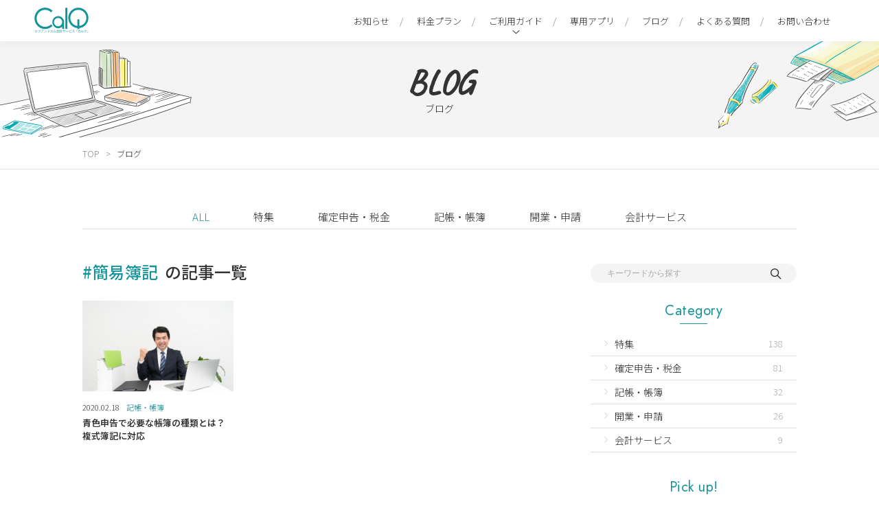

--- FILE ---
content_type: text/html; charset=UTF-8
request_url: https://www.calq.jp/tag/%E7%B0%A1%E6%98%93%E7%B0%BF%E8%A8%98/
body_size: 10466
content:
<!DOCTYPE html>
<html lang="ja">
	<head>
    <meta charset="utf-8">
    <meta http-equiv="X-UA-Compatible" content="IE=edge">
    <meta name="viewport" content="width=device-width,initial-scale=1">
    <meta property="og:type" content="website"/>
    <meta property="og:site_name" content="CalQ（カルク）" />
	<meta property="og:image" content="https://www.calq.jp/wordpress/wp-content/themes/fivestar/assets/img/common/ogp.jpg"/>	
	<meta name="description" content="CalQ(カルク)のブログでは、確定申告、税金、記帳、帳簿、開業、申請、会計サービス等の有益な情報をお届けいたします。">
	<meta name="keywords" content="CalQ,カルク,ブログ,確定申告,税金,帳簿,開業,申請,会計サービス,副業">
	<meta property="og:url" content="https://www.calq.jp/column/"/>
	<meta property="og:description" content="CalQ(カルク)のブログでは、確定申告、税金、記帳、帳簿、開業、申請、会計サービス等の有益な情報をお届けいたします。"/>
	<meta property="og:title" content="簡易簿記｜ブログ｜CalQ（カルク）確定申告が必要な個人事業主向け会計サービス">
    	<link rel="shortcut icon" href="https://www.calq.jp/wordpress/wp-content/themes/fivestar/assets/img/common/favicon.png?20191205">
	<link rel="stylesheet" href="https://cdnjs.cloudflare.com/ajax/libs/animate.css/3.7.2/animate.min.css">
	<link rel="stylesheet" type="text/css" href="https://cdnjs.cloudflare.com/ajax/libs/slick-carousel/1.9.0/slick-theme.min.css"/>
	<link rel="stylesheet" type="text/css" href="https://cdnjs.cloudflare.com/ajax/libs/slick-carousel/1.9.0/slick.min.css"/>
    <link rel="stylesheet" href="https://www.calq.jp/wordpress/wp-content/themes/fivestar/assets/css/custom-select.css">
    <link rel="stylesheet" href="https://www.calq.jp/wordpress/wp-content/themes/fivestar/assets/css/style.css">
    <script src="https://www.calq.jp/wordpress/wp-content/themes/fivestar/assets/js/jquery-3.4.1.min.js" charset="utf-8"></script>
	<script type="text/javascript" src="//cdn.jsdelivr.net/npm/slick-carousel@1.8.1/slick/slick.min.js"></script>
    <script src="https://www.calq.jp/wordpress/wp-content/themes/fivestar/assets/js/scrollmagic.js" charset="utf-8"></script>
    <script src="https://www.calq.jp/wordpress/wp-content/themes/fivestar/assets/js/common.min.js" charset="utf-8"></script>
	<link rel="preload" href="https://www.calq.jp/wordpress/wp-content/themes/fivestar/assets/img/top/img-17.hover.png" as="image">
	<link rel="preload" href="https://www.calq.jp/wordpress/wp-content/themes/fivestar/assets/img/top/img-18.hover.png" as="image">
	<link rel="preload" href="https://www.calq.jp/wordpress/wp-content/themes/fivestar/assets/img/common/img-02.hover.png" as="image">
	<!-- Google Tag Manager -->
	<script>(function(w,d,s,l,i){w[l]=w[l]||[];w[l].push({'gtm.start':
	new Date().getTime(),event:'gtm.js'});var f=d.getElementsByTagName(s)[0],
	j=d.createElement(s),dl=l!='dataLayer'?'&l='+l:'';j.async=true;j.src=
	'https://www.googletagmanager.com/gtm.js?id='+i+dl;f.parentNode.insertBefore(j,f);
	})(window,document,'script','dataLayer','GTM-M43TCVV');</script>
	<!-- End Google Tag Manager -->
		<style>img:is([sizes="auto" i], [sizes^="auto," i]) { contain-intrinsic-size: 3000px 1500px }</style>
	
		<!-- All in One SEO 4.7.6 - aioseo.com -->
		<title>簡易簿記 - 個人事業主や副業の確定申告が必要な方向け会計サービス「カルク」</title>
	<meta name="robots" content="max-image-preview:large" />
	<link rel="canonical" href="https://www.calq.jp/tag/%e7%b0%a1%e6%98%93%e7%b0%bf%e8%a8%98/" />
	<meta name="generator" content="All in One SEO (AIOSEO) 4.7.6" />
		<script type="application/ld+json" class="aioseo-schema">
			{"@context":"https:\/\/schema.org","@graph":[{"@type":"BreadcrumbList","@id":"https:\/\/www.calq.jp\/tag\/%E7%B0%A1%E6%98%93%E7%B0%BF%E8%A8%98\/#breadcrumblist","itemListElement":[{"@type":"ListItem","@id":"https:\/\/www.calq.jp\/#listItem","position":1,"name":"\u5bb6","item":"https:\/\/www.calq.jp\/","nextItem":{"@type":"ListItem","@id":"https:\/\/www.calq.jp\/tag\/%e7%b0%a1%e6%98%93%e7%b0%bf%e8%a8%98\/#listItem","name":"\u7c21\u6613\u7c3f\u8a18"}},{"@type":"ListItem","@id":"https:\/\/www.calq.jp\/tag\/%e7%b0%a1%e6%98%93%e7%b0%bf%e8%a8%98\/#listItem","position":2,"name":"\u7c21\u6613\u7c3f\u8a18","previousItem":{"@type":"ListItem","@id":"https:\/\/www.calq.jp\/#listItem","name":"\u5bb6"}}]},{"@type":"CollectionPage","@id":"https:\/\/www.calq.jp\/tag\/%E7%B0%A1%E6%98%93%E7%B0%BF%E8%A8%98\/#collectionpage","url":"https:\/\/www.calq.jp\/tag\/%E7%B0%A1%E6%98%93%E7%B0%BF%E8%A8%98\/","name":"\u7c21\u6613\u7c3f\u8a18 - \u500b\u4eba\u4e8b\u696d\u4e3b\u3084\u526f\u696d\u306e\u78ba\u5b9a\u7533\u544a\u304c\u5fc5\u8981\u306a\u65b9\u5411\u3051\u4f1a\u8a08\u30b5\u30fc\u30d3\u30b9\u300c\u30ab\u30eb\u30af\u300d","inLanguage":"ja","isPartOf":{"@id":"https:\/\/www.calq.jp\/#website"},"breadcrumb":{"@id":"https:\/\/www.calq.jp\/tag\/%E7%B0%A1%E6%98%93%E7%B0%BF%E8%A8%98\/#breadcrumblist"}},{"@type":"Organization","@id":"https:\/\/www.calq.jp\/#organization","name":"\u500b\u4eba\u4e8b\u696d\u4e3b\u3084\u526f\u696d\u306e\u78ba\u5b9a\u7533\u544a\u304c\u5fc5\u8981\u306a\u65b9\u5411\u3051\u4f1a\u8a08\u30b5\u30fc\u30d3\u30b9\u300c\u30ab\u30eb\u30af\u300d","description":"\u4f1a\u8a08\u30b5\u30fc\u30d3\u30b9\u300c\u30ab\u30eb\u30af\u300d\u306f\u9818\u53ce\u66f8\u30fb\u30ec\u30b7\u30fc\u30c8\u306a\u3069\u306e\u66f8\u985e\u3092\u300c\u5c01\u7b52\u306b\u5165\u308c\u3066\u9001\u308b\u3060\u3051\u300d\u3067\u78ba\u5b9a\u7533\u544a\u306e\u4f1a\u8a08\u696d\u52d9\u3092\u5b89\u4fa1\u306b\u304a\u4efb\u305b\u3044\u305f\u3060\u3051\u308b\u30b5\u30fc\u30d3\u30b9\u3067\u3001\u526f\u696d\u306b\u3082\u5bfe\u5fdc\u3057\u3066\u3044\u307e\u3059\u3002 \u3054\u81ea\u8eab\u3067\u306e\u4f1a\u8a08\u30bd\u30d5\u30c8\u3078\u306e\u5165\u529b\u306f\u4e0d\u8981\u3067\u3001\u78ba\u5b9a\u7533\u544a\u306f\u3054\u7d39\u4ecb\u3059\u308b\u7a0e\u7406\u58eb\u6cd5\u4eba\u3067\u306e\u624b\u7d9a\u304d\u304c\u53ef\u80fd\u3067\u3059\u3002","url":"https:\/\/www.calq.jp\/"},{"@type":"WebSite","@id":"https:\/\/www.calq.jp\/#website","url":"https:\/\/www.calq.jp\/","name":"\u500b\u4eba\u4e8b\u696d\u4e3b\u3084\u526f\u696d\u306e\u78ba\u5b9a\u7533\u544a\u304c\u5fc5\u8981\u306a\u65b9\u5411\u3051\u4f1a\u8a08\u30b5\u30fc\u30d3\u30b9\u300c\u30ab\u30eb\u30af\u300d","description":"\u4f1a\u8a08\u30b5\u30fc\u30d3\u30b9\u300c\u30ab\u30eb\u30af\u300d\u306f\u9818\u53ce\u66f8\u30fb\u30ec\u30b7\u30fc\u30c8\u306a\u3069\u306e\u66f8\u985e\u3092\u300c\u5c01\u7b52\u306b\u5165\u308c\u3066\u9001\u308b\u3060\u3051\u300d\u3067\u78ba\u5b9a\u7533\u544a\u306e\u4f1a\u8a08\u696d\u52d9\u3092\u5b89\u4fa1\u306b\u304a\u4efb\u305b\u3044\u305f\u3060\u3051\u308b\u30b5\u30fc\u30d3\u30b9\u3067\u3001\u526f\u696d\u306b\u3082\u5bfe\u5fdc\u3057\u3066\u3044\u307e\u3059\u3002 \u3054\u81ea\u8eab\u3067\u306e\u4f1a\u8a08\u30bd\u30d5\u30c8\u3078\u306e\u5165\u529b\u306f\u4e0d\u8981\u3067\u3001\u78ba\u5b9a\u7533\u544a\u306f\u3054\u7d39\u4ecb\u3059\u308b\u7a0e\u7406\u58eb\u6cd5\u4eba\u3067\u306e\u624b\u7d9a\u304d\u304c\u53ef\u80fd\u3067\u3059\u3002","inLanguage":"ja","publisher":{"@id":"https:\/\/www.calq.jp\/#organization"}}]}
		</script>
		<!-- All in One SEO -->

<link rel="alternate" type="application/rss+xml" title="個人事業主や副業の確定申告が必要な方向け会計サービス「カルク」 &raquo; 簡易簿記 タグのフィード" href="https://www.calq.jp/tag/%e7%b0%a1%e6%98%93%e7%b0%bf%e8%a8%98/feed/" />
<script type="text/javascript">
/* <![CDATA[ */
window._wpemojiSettings = {"baseUrl":"https:\/\/s.w.org\/images\/core\/emoji\/15.0.3\/72x72\/","ext":".png","svgUrl":"https:\/\/s.w.org\/images\/core\/emoji\/15.0.3\/svg\/","svgExt":".svg","source":{"concatemoji":"https:\/\/www.calq.jp\/wordpress\/wp-includes\/js\/wp-emoji-release.min.js?ver=6.7.1"}};
/*! This file is auto-generated */
!function(i,n){var o,s,e;function c(e){try{var t={supportTests:e,timestamp:(new Date).valueOf()};sessionStorage.setItem(o,JSON.stringify(t))}catch(e){}}function p(e,t,n){e.clearRect(0,0,e.canvas.width,e.canvas.height),e.fillText(t,0,0);var t=new Uint32Array(e.getImageData(0,0,e.canvas.width,e.canvas.height).data),r=(e.clearRect(0,0,e.canvas.width,e.canvas.height),e.fillText(n,0,0),new Uint32Array(e.getImageData(0,0,e.canvas.width,e.canvas.height).data));return t.every(function(e,t){return e===r[t]})}function u(e,t,n){switch(t){case"flag":return n(e,"\ud83c\udff3\ufe0f\u200d\u26a7\ufe0f","\ud83c\udff3\ufe0f\u200b\u26a7\ufe0f")?!1:!n(e,"\ud83c\uddfa\ud83c\uddf3","\ud83c\uddfa\u200b\ud83c\uddf3")&&!n(e,"\ud83c\udff4\udb40\udc67\udb40\udc62\udb40\udc65\udb40\udc6e\udb40\udc67\udb40\udc7f","\ud83c\udff4\u200b\udb40\udc67\u200b\udb40\udc62\u200b\udb40\udc65\u200b\udb40\udc6e\u200b\udb40\udc67\u200b\udb40\udc7f");case"emoji":return!n(e,"\ud83d\udc26\u200d\u2b1b","\ud83d\udc26\u200b\u2b1b")}return!1}function f(e,t,n){var r="undefined"!=typeof WorkerGlobalScope&&self instanceof WorkerGlobalScope?new OffscreenCanvas(300,150):i.createElement("canvas"),a=r.getContext("2d",{willReadFrequently:!0}),o=(a.textBaseline="top",a.font="600 32px Arial",{});return e.forEach(function(e){o[e]=t(a,e,n)}),o}function t(e){var t=i.createElement("script");t.src=e,t.defer=!0,i.head.appendChild(t)}"undefined"!=typeof Promise&&(o="wpEmojiSettingsSupports",s=["flag","emoji"],n.supports={everything:!0,everythingExceptFlag:!0},e=new Promise(function(e){i.addEventListener("DOMContentLoaded",e,{once:!0})}),new Promise(function(t){var n=function(){try{var e=JSON.parse(sessionStorage.getItem(o));if("object"==typeof e&&"number"==typeof e.timestamp&&(new Date).valueOf()<e.timestamp+604800&&"object"==typeof e.supportTests)return e.supportTests}catch(e){}return null}();if(!n){if("undefined"!=typeof Worker&&"undefined"!=typeof OffscreenCanvas&&"undefined"!=typeof URL&&URL.createObjectURL&&"undefined"!=typeof Blob)try{var e="postMessage("+f.toString()+"("+[JSON.stringify(s),u.toString(),p.toString()].join(",")+"));",r=new Blob([e],{type:"text/javascript"}),a=new Worker(URL.createObjectURL(r),{name:"wpTestEmojiSupports"});return void(a.onmessage=function(e){c(n=e.data),a.terminate(),t(n)})}catch(e){}c(n=f(s,u,p))}t(n)}).then(function(e){for(var t in e)n.supports[t]=e[t],n.supports.everything=n.supports.everything&&n.supports[t],"flag"!==t&&(n.supports.everythingExceptFlag=n.supports.everythingExceptFlag&&n.supports[t]);n.supports.everythingExceptFlag=n.supports.everythingExceptFlag&&!n.supports.flag,n.DOMReady=!1,n.readyCallback=function(){n.DOMReady=!0}}).then(function(){return e}).then(function(){var e;n.supports.everything||(n.readyCallback(),(e=n.source||{}).concatemoji?t(e.concatemoji):e.wpemoji&&e.twemoji&&(t(e.twemoji),t(e.wpemoji)))}))}((window,document),window._wpemojiSettings);
/* ]]> */
</script>
<style id='wp-emoji-styles-inline-css' type='text/css'>

	img.wp-smiley, img.emoji {
		display: inline !important;
		border: none !important;
		box-shadow: none !important;
		height: 1em !important;
		width: 1em !important;
		margin: 0 0.07em !important;
		vertical-align: -0.1em !important;
		background: none !important;
		padding: 0 !important;
	}
</style>
<link rel='stylesheet' id='wp-block-library-css' href='https://www.calq.jp/wordpress/wp-includes/css/dist/block-library/style.min.css?ver=6.7.1' type='text/css' media='all' />
<style id='classic-theme-styles-inline-css' type='text/css'>
/*! This file is auto-generated */
.wp-block-button__link{color:#fff;background-color:#32373c;border-radius:9999px;box-shadow:none;text-decoration:none;padding:calc(.667em + 2px) calc(1.333em + 2px);font-size:1.125em}.wp-block-file__button{background:#32373c;color:#fff;text-decoration:none}
</style>
<style id='global-styles-inline-css' type='text/css'>
:root{--wp--preset--aspect-ratio--square: 1;--wp--preset--aspect-ratio--4-3: 4/3;--wp--preset--aspect-ratio--3-4: 3/4;--wp--preset--aspect-ratio--3-2: 3/2;--wp--preset--aspect-ratio--2-3: 2/3;--wp--preset--aspect-ratio--16-9: 16/9;--wp--preset--aspect-ratio--9-16: 9/16;--wp--preset--color--black: #000000;--wp--preset--color--cyan-bluish-gray: #abb8c3;--wp--preset--color--white: #ffffff;--wp--preset--color--pale-pink: #f78da7;--wp--preset--color--vivid-red: #cf2e2e;--wp--preset--color--luminous-vivid-orange: #ff6900;--wp--preset--color--luminous-vivid-amber: #fcb900;--wp--preset--color--light-green-cyan: #7bdcb5;--wp--preset--color--vivid-green-cyan: #00d084;--wp--preset--color--pale-cyan-blue: #8ed1fc;--wp--preset--color--vivid-cyan-blue: #0693e3;--wp--preset--color--vivid-purple: #9b51e0;--wp--preset--gradient--vivid-cyan-blue-to-vivid-purple: linear-gradient(135deg,rgba(6,147,227,1) 0%,rgb(155,81,224) 100%);--wp--preset--gradient--light-green-cyan-to-vivid-green-cyan: linear-gradient(135deg,rgb(122,220,180) 0%,rgb(0,208,130) 100%);--wp--preset--gradient--luminous-vivid-amber-to-luminous-vivid-orange: linear-gradient(135deg,rgba(252,185,0,1) 0%,rgba(255,105,0,1) 100%);--wp--preset--gradient--luminous-vivid-orange-to-vivid-red: linear-gradient(135deg,rgba(255,105,0,1) 0%,rgb(207,46,46) 100%);--wp--preset--gradient--very-light-gray-to-cyan-bluish-gray: linear-gradient(135deg,rgb(238,238,238) 0%,rgb(169,184,195) 100%);--wp--preset--gradient--cool-to-warm-spectrum: linear-gradient(135deg,rgb(74,234,220) 0%,rgb(151,120,209) 20%,rgb(207,42,186) 40%,rgb(238,44,130) 60%,rgb(251,105,98) 80%,rgb(254,248,76) 100%);--wp--preset--gradient--blush-light-purple: linear-gradient(135deg,rgb(255,206,236) 0%,rgb(152,150,240) 100%);--wp--preset--gradient--blush-bordeaux: linear-gradient(135deg,rgb(254,205,165) 0%,rgb(254,45,45) 50%,rgb(107,0,62) 100%);--wp--preset--gradient--luminous-dusk: linear-gradient(135deg,rgb(255,203,112) 0%,rgb(199,81,192) 50%,rgb(65,88,208) 100%);--wp--preset--gradient--pale-ocean: linear-gradient(135deg,rgb(255,245,203) 0%,rgb(182,227,212) 50%,rgb(51,167,181) 100%);--wp--preset--gradient--electric-grass: linear-gradient(135deg,rgb(202,248,128) 0%,rgb(113,206,126) 100%);--wp--preset--gradient--midnight: linear-gradient(135deg,rgb(2,3,129) 0%,rgb(40,116,252) 100%);--wp--preset--font-size--small: 13px;--wp--preset--font-size--medium: 20px;--wp--preset--font-size--large: 36px;--wp--preset--font-size--x-large: 42px;--wp--preset--spacing--20: 0.44rem;--wp--preset--spacing--30: 0.67rem;--wp--preset--spacing--40: 1rem;--wp--preset--spacing--50: 1.5rem;--wp--preset--spacing--60: 2.25rem;--wp--preset--spacing--70: 3.38rem;--wp--preset--spacing--80: 5.06rem;--wp--preset--shadow--natural: 6px 6px 9px rgba(0, 0, 0, 0.2);--wp--preset--shadow--deep: 12px 12px 50px rgba(0, 0, 0, 0.4);--wp--preset--shadow--sharp: 6px 6px 0px rgba(0, 0, 0, 0.2);--wp--preset--shadow--outlined: 6px 6px 0px -3px rgba(255, 255, 255, 1), 6px 6px rgba(0, 0, 0, 1);--wp--preset--shadow--crisp: 6px 6px 0px rgba(0, 0, 0, 1);}:where(.is-layout-flex){gap: 0.5em;}:where(.is-layout-grid){gap: 0.5em;}body .is-layout-flex{display: flex;}.is-layout-flex{flex-wrap: wrap;align-items: center;}.is-layout-flex > :is(*, div){margin: 0;}body .is-layout-grid{display: grid;}.is-layout-grid > :is(*, div){margin: 0;}:where(.wp-block-columns.is-layout-flex){gap: 2em;}:where(.wp-block-columns.is-layout-grid){gap: 2em;}:where(.wp-block-post-template.is-layout-flex){gap: 1.25em;}:where(.wp-block-post-template.is-layout-grid){gap: 1.25em;}.has-black-color{color: var(--wp--preset--color--black) !important;}.has-cyan-bluish-gray-color{color: var(--wp--preset--color--cyan-bluish-gray) !important;}.has-white-color{color: var(--wp--preset--color--white) !important;}.has-pale-pink-color{color: var(--wp--preset--color--pale-pink) !important;}.has-vivid-red-color{color: var(--wp--preset--color--vivid-red) !important;}.has-luminous-vivid-orange-color{color: var(--wp--preset--color--luminous-vivid-orange) !important;}.has-luminous-vivid-amber-color{color: var(--wp--preset--color--luminous-vivid-amber) !important;}.has-light-green-cyan-color{color: var(--wp--preset--color--light-green-cyan) !important;}.has-vivid-green-cyan-color{color: var(--wp--preset--color--vivid-green-cyan) !important;}.has-pale-cyan-blue-color{color: var(--wp--preset--color--pale-cyan-blue) !important;}.has-vivid-cyan-blue-color{color: var(--wp--preset--color--vivid-cyan-blue) !important;}.has-vivid-purple-color{color: var(--wp--preset--color--vivid-purple) !important;}.has-black-background-color{background-color: var(--wp--preset--color--black) !important;}.has-cyan-bluish-gray-background-color{background-color: var(--wp--preset--color--cyan-bluish-gray) !important;}.has-white-background-color{background-color: var(--wp--preset--color--white) !important;}.has-pale-pink-background-color{background-color: var(--wp--preset--color--pale-pink) !important;}.has-vivid-red-background-color{background-color: var(--wp--preset--color--vivid-red) !important;}.has-luminous-vivid-orange-background-color{background-color: var(--wp--preset--color--luminous-vivid-orange) !important;}.has-luminous-vivid-amber-background-color{background-color: var(--wp--preset--color--luminous-vivid-amber) !important;}.has-light-green-cyan-background-color{background-color: var(--wp--preset--color--light-green-cyan) !important;}.has-vivid-green-cyan-background-color{background-color: var(--wp--preset--color--vivid-green-cyan) !important;}.has-pale-cyan-blue-background-color{background-color: var(--wp--preset--color--pale-cyan-blue) !important;}.has-vivid-cyan-blue-background-color{background-color: var(--wp--preset--color--vivid-cyan-blue) !important;}.has-vivid-purple-background-color{background-color: var(--wp--preset--color--vivid-purple) !important;}.has-black-border-color{border-color: var(--wp--preset--color--black) !important;}.has-cyan-bluish-gray-border-color{border-color: var(--wp--preset--color--cyan-bluish-gray) !important;}.has-white-border-color{border-color: var(--wp--preset--color--white) !important;}.has-pale-pink-border-color{border-color: var(--wp--preset--color--pale-pink) !important;}.has-vivid-red-border-color{border-color: var(--wp--preset--color--vivid-red) !important;}.has-luminous-vivid-orange-border-color{border-color: var(--wp--preset--color--luminous-vivid-orange) !important;}.has-luminous-vivid-amber-border-color{border-color: var(--wp--preset--color--luminous-vivid-amber) !important;}.has-light-green-cyan-border-color{border-color: var(--wp--preset--color--light-green-cyan) !important;}.has-vivid-green-cyan-border-color{border-color: var(--wp--preset--color--vivid-green-cyan) !important;}.has-pale-cyan-blue-border-color{border-color: var(--wp--preset--color--pale-cyan-blue) !important;}.has-vivid-cyan-blue-border-color{border-color: var(--wp--preset--color--vivid-cyan-blue) !important;}.has-vivid-purple-border-color{border-color: var(--wp--preset--color--vivid-purple) !important;}.has-vivid-cyan-blue-to-vivid-purple-gradient-background{background: var(--wp--preset--gradient--vivid-cyan-blue-to-vivid-purple) !important;}.has-light-green-cyan-to-vivid-green-cyan-gradient-background{background: var(--wp--preset--gradient--light-green-cyan-to-vivid-green-cyan) !important;}.has-luminous-vivid-amber-to-luminous-vivid-orange-gradient-background{background: var(--wp--preset--gradient--luminous-vivid-amber-to-luminous-vivid-orange) !important;}.has-luminous-vivid-orange-to-vivid-red-gradient-background{background: var(--wp--preset--gradient--luminous-vivid-orange-to-vivid-red) !important;}.has-very-light-gray-to-cyan-bluish-gray-gradient-background{background: var(--wp--preset--gradient--very-light-gray-to-cyan-bluish-gray) !important;}.has-cool-to-warm-spectrum-gradient-background{background: var(--wp--preset--gradient--cool-to-warm-spectrum) !important;}.has-blush-light-purple-gradient-background{background: var(--wp--preset--gradient--blush-light-purple) !important;}.has-blush-bordeaux-gradient-background{background: var(--wp--preset--gradient--blush-bordeaux) !important;}.has-luminous-dusk-gradient-background{background: var(--wp--preset--gradient--luminous-dusk) !important;}.has-pale-ocean-gradient-background{background: var(--wp--preset--gradient--pale-ocean) !important;}.has-electric-grass-gradient-background{background: var(--wp--preset--gradient--electric-grass) !important;}.has-midnight-gradient-background{background: var(--wp--preset--gradient--midnight) !important;}.has-small-font-size{font-size: var(--wp--preset--font-size--small) !important;}.has-medium-font-size{font-size: var(--wp--preset--font-size--medium) !important;}.has-large-font-size{font-size: var(--wp--preset--font-size--large) !important;}.has-x-large-font-size{font-size: var(--wp--preset--font-size--x-large) !important;}
:where(.wp-block-post-template.is-layout-flex){gap: 1.25em;}:where(.wp-block-post-template.is-layout-grid){gap: 1.25em;}
:where(.wp-block-columns.is-layout-flex){gap: 2em;}:where(.wp-block-columns.is-layout-grid){gap: 2em;}
:root :where(.wp-block-pullquote){font-size: 1.5em;line-height: 1.6;}
</style>
<link rel="https://api.w.org/" href="https://www.calq.jp/wordpress/index.php/wp-json/" /><link rel="alternate" title="JSON" type="application/json" href="https://www.calq.jp/wordpress/index.php/wp-json/wp/v2/tags/380" /><link rel="EditURI" type="application/rsd+xml" title="RSD" href="https://www.calq.jp/wordpress/xmlrpc.php?rsd" />
<meta name="generator" content="WordPress 6.7.1" />
<meta name="generator" content="Elementor 3.25.10; features: additional_custom_breakpoints, e_optimized_control_loading; settings: css_print_method-external, google_font-enabled, font_display-auto">
			<style>
				.e-con.e-parent:nth-of-type(n+4):not(.e-lazyloaded):not(.e-no-lazyload),
				.e-con.e-parent:nth-of-type(n+4):not(.e-lazyloaded):not(.e-no-lazyload) * {
					background-image: none !important;
				}
				@media screen and (max-height: 1024px) {
					.e-con.e-parent:nth-of-type(n+3):not(.e-lazyloaded):not(.e-no-lazyload),
					.e-con.e-parent:nth-of-type(n+3):not(.e-lazyloaded):not(.e-no-lazyload) * {
						background-image: none !important;
					}
				}
				@media screen and (max-height: 640px) {
					.e-con.e-parent:nth-of-type(n+2):not(.e-lazyloaded):not(.e-no-lazyload),
					.e-con.e-parent:nth-of-type(n+2):not(.e-lazyloaded):not(.e-no-lazyload) * {
						background-image: none !important;
					}
				}
			</style>
				</head>    <body class="animated delay-1s fadeIn">
        <!-- Google Tag Manager (noscript) -->
<noscript><iframe src="https://www.googletagmanager.com/ns.html?id=GTM-M43TCVV"
height="0" width="0" style="display:none;visibility:hidden"></iframe></noscript>
<!-- End Google Tag Manager (noscript) -->

<header>
    <div class="header-block" id="pageTop">
        <div class="logo">
            <a href="/"><img src="https://www.calq.jp/wordpress/wp-content/themes/fivestar/assets/img/common/img-01.png" alt="Calq"></a>
        </div>
        <div class="menu">
            <div class="menuBtn sp">
                <span></span>
                <span></span>
                <span></span>
            </div>
            <div class="menuDropBlock">
                <div class="sns sp">
                    <a href="" class="fb"><img src="https://www.calq.jp/wordpress/wp-content/themes/fivestar/assets/img/common/img-03.png" alt=""></a>
                    <a href="" class="tw"><img src="https://www.calq.jp/wordpress/wp-content/themes/fivestar/assets/img/common/img-04.png" alt=""></a>
                </div>
                <ul>
                    <li><a class="hover" href="/news/">お知らせ</a></li>
					<li><a class="hover" href="/plan/">料金プラン</a></li>
					<li class="dropDown">
                        <a class="nolink sp" href="">
                            ご利用ガイド
                            <span class="plus sp">
                            </span>
                        </a>
                        <a class="pc" href="/guide/">
                            ご利用ガイド
                        </a>
                        <div class="menu-dropdown">
                            <ul>
                                <li>
                                    <a class="hover" href="/guide/insurance/">
                                        <img class="pc" src="https://www.calq.jp/wordpress/wp-content/themes/fivestar/assets/img/common/img-40.jpg" alt="">
                                        <span class="txt">生命保険会社営業職員さま向け</span>
                                    </a>
                                </li>
                                <li>
                                    <a class="hover" href="/guide/2nd/">
                                        <img class="pc" src="https://www.calq.jp/wordpress/wp-content/themes/fivestar/assets/img/common/img-51.jpg" alt="">
                                        <span class="txt">副業プラン向け</span>
                                    </a>
                                </li>
                                <li>
                                    <a class="hover" href="/guide/entry/">
                                        <img class="pc" src="https://www.calq.jp/wordpress/wp-content/themes/fivestar/assets/img/common/img-52.jpg" alt="">
                                        <span class="txt">エントリープラン向け</span>
                                    </a>
                                </li>
                                <li>
                                    <a class="hover" href="/guide/freelance/">
                                        <img class="pc" src="https://www.calq.jp/wordpress/wp-content/themes/fivestar/assets/img/common/img-53.jpg" alt="">
                                        <span class="txt">スモールプラン・<br class="pc">エキスパートプラン向け</span>
                                    </a>
                                </li>
                            </ul>
                        </div>
                    </li>
					<li><a class="hover" href="/webservice/">専用アプリ</a></li>
                    <li><a class="hover" href="/column/">ブログ</a></li>
                    <!-- <li><a class="hover" href="/calq-seminar2020/">確定申告セミナー</a></li> -->
                    <li><a class="hover" href="/qanda/">よくある質問</a></li>
                    <li><a class="hover" href="/contact/">お問い合わせ</a></li>
                </ul>
            </div>
        </div>

    </div>
</header>
        <div id="pageHead">
            <div class="pageHead-block blogHead">
                <div class="pageHead-title">
                    <span class="en caveat">BLOG</span>
                    <span class="ja">ブログ</span>
                </div>
            </div>
        </div>

		<div id="breadcrumbs">
			<div class="breadcrumbs-block">
				<div class="breadcrumbs-link">
					<a href="/" class="hover">TOP</a>
					<a class="active">ブログ</a>
				</div>
			</div>
		</div>

        <div id="blogCategory" class="pc">
            <div class="blogCategory-block">
                <ul>
                    <li><a class="active" href="/column/">ALL</a></li>
											<li><a class="hover" href="/column/feature">特集</a></li>
											<li><a class="hover" href="/column/tax">確定申告・税金</a></li>
											<li><a class="hover" href="/column/book">記帳・帳簿</a></li>
											<li><a class="hover" href="/column/application">開業・申請</a></li>
											<li><a class="hover" href="/column/service">会計サービス</a></li>
					                </ul>
            </div>
        </div>

        <div id="mainCol">
            <div class="mainCol-block">
                <div class="mainCol-left">
											<div class="blog-search-result">
							<span>#簡易簿記</span> の記事一覧
						</div>
					                    <div class="blog-newest">
                                                                                                                                             <dl class="blogHover">
                                    <dt >
                                        <a href="https://www.calq.jp/column/book/blue-book/">
                                            <img src="https://marunage-co-jp-wp.s3.ap-northeast-1.amazonaws.com/newcalq201912/wp-content/uploads/2020/01/18113218/13e8efb688b615e790cde78318bf9e15.jpg" alt="">
                                        </a>
                                    </dt>
                                    <dd>
                                        <div class="desc">
											<span class="date">2020.02.18</span>
                                            <div class="topic">
                                                <a href="/column/book">記帳・帳簿</a>
                                            </div>
                                            <div class="hash">
                                                                                                                                                                                                         <span><a class="hover" href="/tag/%e9%9d%92%e8%89%b2%e7%94%b3%e5%91%8a">青色申告</a></span>
                                                                                                           <span><a class="hover" href="/tag/%e7%99%ba%e7%94%9f%e4%b8%bb%e7%be%a9">発生主義</a></span>
                                                                                                           <span><a class="hover" href="/tag/%e7%8f%be%e9%87%91%e4%b8%bb%e7%be%a9">現金主義</a></span>
                                                                                                           <span><a class="hover" href="/tag/%e4%bb%95%e8%a8%b3">仕訳</a></span>
                                                                                                           <span><a class="hover" href="/tag/%e8%a4%87%e5%bc%8f%e7%b0%bf%e8%a8%98">複式簿記</a></span>
                                                                                                           <span><a class="hover" href="/tag/%e7%b0%a1%e6%98%93%e7%b0%bf%e8%a8%98">簡易簿記</a></span>
                                                                                                                                              </div>
                                        </div>
										<div class="ttl">
                                            <a class="hover" href="https://www.calq.jp/column/book/blue-book/">
                                                青色申告で必要な帳簿の種類とは？ 複式簿記に対応                                            </a>
                                        </div>
                                    </dd>
                                </dl>
                                                                                                </div>
					<div class="blog-more">
                        <a href="" class="nolink loadBlogMore arrowHover">
							<p>もっと見る</p>
							<img class="moreLoader" src="https://www.calq.jp/wordpress/wp-content/themes/fivestar/assets/img/common/img-39.svg" alt="">
						</a>
                    </div>
                </div>
				<script type="text/javascript">
                    var total = 1;
                    var current = 1;
                    var $a, $date, $tag, $txt;
					var tag = '%e7%b0%a1%e6%98%93%e7%b0%bf%e8%a8%98';
					var postPerPage = 9;

                    if (current >= total) {
                        $('.loadBlogMore').hide()
                    }
                    $('.loadBlogMore').on('click', function(e){
                        e.preventDefault()
                        current++;

                        $.ajax({
                            type: 'POST',
                            url: 'https://www.calq.jp/wordpress/wp-admin/admin-ajax.php',
                            dataType: "json", // add data type
                            data: { action : 'get_blog_posts', paged : current, tag: tag, postPerPage: postPerPage},
                            beforeSend: function(xhr){
								$('.loadBlogMore').addClass('loadActive')
								$('.loadBlogMore').find('p').text('')
                            },
                            success: function( datas ) {
                                if (current >= total) {
                                    $('.loadBlogMore').fadeOut(300)
                                }
								for ( key in datas) {
									var data = datas[key]
                                    $dl = $('<dl>').addClass('blogHover')
                                    $dt = $('<dt>')
                                    $dd = $('<dd>')

                                    $a = $('<a>').attr({'href' : data['link']}).addClass('hover')
                                    $img = $('<img>').attr('src', data['img'])
                                    $a.append($img)
                                    $dt.append($a)

                                    $ttl = $('<div>').addClass('ttl')
                                    $a2 = $('<a>').attr('href', data['link']).addClass('hover')
                                    $a2.html(data['title'])
                                    $ttl.append($a2)
                                    $desc = $('<div>').addClass('desc')
                                    $topic = $('<div>').addClass('topic')
                                    $a3 = $('<a>')
									$a3.attr('href', data['cat_slug'])
                                    $a3.text(data['category'])
                                    $topic.append($a3)
									$date = $('<span>').addClass('date')
									$date.text(data['date'])
									$desc.append($date)
                                    $desc.append($topic)
                                    $hash = $('<div>').addClass('hash')
                                    data['tag'].forEach(function(i){
										$span = $('<span>')
										$a4 = $('<a>').addClass('hover')
										$a4.text(i['name'])
										$a4.attr('href',i['slug'])
										$span.append($a4)
										$hash.append($span)
                                    })
                                    $desc.append($hash)
									$dd.append($desc)
                                    $dd.append($ttl)

                                    $dl.append($dt)
                                    $dl.append($dd)

                                    $('.blog-newest').append($dl.hide().fadeIn(700))
                                }


								$('.loadBlogMore').find('p').text('もっと見る')
								$('.loadBlogMore').removeClass('loadActive')

                            }
                        });
                    })
				</script>
                <div class="mainCol-right">
                    <div class="blog-search">
	<form method="get" action="/">
		<input type="text" name="s" value="" placeholder="キーワードから探す" required>
		<button type="submit"><img src="https://www.calq.jp/wordpress/wp-content/themes/fivestar/assets/img/common/img-16.png" alt=""></button>
	</form>
</div>
<div class="blog-category">
	<div class="ttl jost">
		Category
	</div>
	<div class="list">
		<ul>
							<li>
					<a class="hover" href="/column/feature">
						<span class="txt">特集</span>
						<span class="num">138</span>
					</a>
				</li>
							<li>
					<a class="hover" href="/column/tax">
						<span class="txt">確定申告・税金</span>
						<span class="num">81</span>
					</a>
				</li>
							<li>
					<a class="hover" href="/column/book">
						<span class="txt">記帳・帳簿</span>
						<span class="num">32</span>
					</a>
				</li>
							<li>
					<a class="hover" href="/column/application">
						<span class="txt">開業・申請</span>
						<span class="num">26</span>
					</a>
				</li>
							<li>
					<a class="hover" href="/column/service">
						<span class="txt">会計サービス</span>
						<span class="num">9</span>
					</a>
				</li>
					</ul>
	</div>
</div>
<!-- <div class="blog-link">
	<a href="/qanda/" class="hover">
		<dl>
			<dt><img src="https://www.calq.jp/wordpress/wp-content/themes/fivestar/assets/img/common/img-17.png" alt=""></dt>
			<dd>
				<span>よくある質問</span>
				<span>サービスに関するよくある質問</span>
			</dd>
		</dl>
	</a>
	<a href="/guide/freelance/application//" class="hover">
		<dl>
			<dt><img src="https://www.calq.jp/wordpress/wp-content/themes/fivestar/assets/img/common/img-18.png" alt=""></dt>
			<dd>
				<span>お申し込みガイド</span>
				<span>サービス内容・お申し込みの流れについて</span>
			</dd>
		</dl>
	</a>
</div> -->
<div class="blog-pick">
	<div class="ttl jost">
		Pick up!
	</div>
	<div class="cnt">
												<a class="hoverPick" href="https://www.calq.jp/column/feature/2016-11-02/">
					<dl>
						<dt>
							<img src="https://marunage-co-jp-wp.s3.ap-northeast-1.amazonaws.com/newcalq201912/wp-content/uploads/2020/02/18142131/1610_sannkyuuikukyuu_01.jpg" alt="">
						</dt>
						<dd>
							<span class="tl">フリーランスの産休育休はどうすればいい？体験者たち...</span>
							<span class="tpc">特集</span>
						</dd>
					</dl>
				</a>
															<a class="hoverPick" href="https://www.calq.jp/column/tax/65-change2020/">
					<dl>
						<dt>
							<img src="https://marunage-co-jp-wp.s3.ap-northeast-1.amazonaws.com/newcalq201912/wp-content/uploads/2020/02/18092037/tax-return.jpg" alt="">
						</dt>
						<dd>
							<span class="tl">2020年から青色申告特別控除65万円の適用要件が...</span>
							<span class="tpc">確定申告・税金</span>
						</dd>
					</dl>
				</a>
															<a class="hoverPick" href="https://www.calq.jp/column/book/depreciation-car/">
					<dl>
						<dt>
							<img src="https://www.calq.jp/wordpress/wp-content/uploads/2019/12/c1ae41feffe9abdc2fe8b1c5af34fdae.jpg" alt="">
						</dt>
						<dd>
							<span class="tl">中古車と新車、それぞれの減価償却と耐用年数は？結局...</span>
							<span class="tpc">記帳・帳簿</span>
						</dd>
					</dl>
				</a>
															<a class="hoverPick" href="https://www.calq.jp/column/application/aoiro-kyuuyo-writing/">
					<dl>
						<dt>
							<img src="https://marunage-co-jp-wp.s3.ap-northeast-1.amazonaws.com/newcalq201912/wp-content/uploads/2020/02/25175910/aoiro-jigyou.jpg" alt="">
						</dt>
						<dd>
							<span class="tl">青色事業専従者給与に関する届出書の書き方</span>
							<span class="tpc">開業・申請</span>
						</dd>
					</dl>
				</a>
															<a class="hoverPick" href="https://www.calq.jp/column/service/needs/">
					<dl>
						<dt>
							<img src="https://marunage-co-jp-wp.s3.ap-northeast-1.amazonaws.com/newcalq201912/wp-content/uploads/2019/12/19101239/kaikei-choice.jpg" alt="">
						</dt>
						<dd>
							<span class="tl">会計ソフト？税理士？記帳代行？ニーズ別個人事業主の...</span>
							<span class="tpc">会計サービス</span>
						</dd>
					</dl>
				</a>
						</div>
</div>                </div>
            </div>
        </div>

        <div id="dl">
    <div class="dl-block container">
        <div class="dl-title topTitle scrollmagic" data-scollmagic="b">
            <span class="caveat">Free Download</span>
            <span>無料ダウンロード資料</span>
        </div>
        <div class="dl-exp scrollmagic" data-scollmagic="b"><!--
            -->確定申告の基礎知識に関するマンガや資料を<br><!--
            -->無料でダウンロードいただけます。
        </div>
        <div class="dl-img scrollmagic" data-scollmagic="b">
            <img class="pc" src="https://www.calq.jp/wordpress/wp-content/themes/fivestar/assets/img/common/img-06.png" alt="">
			<img class="sp" src="https://www.calq.jp/wordpress/wp-content/themes/fivestar/assets/img/common/img-06.sp.png" alt="">
        </div>
        <div class="dl-btn scrollmagic" data-scollmagic="b">
            <a class="arrowHover" href="/contents/">資料一覧</a>
        </div>
    </div>
</div>

        <footer>
	<div class="footer-scroll pc">
		<a href="" class="pageTop">
			<span class="arrow"></span>
			<span class="txt">page top</span>
		</a>
	</div>
    <div class="footer-block">
        <div class="footer-top">
            <div class="logo pc">
                <a href="/">
                    <img src="https://www.calq.jp/wordpress/wp-content/themes/fivestar/assets/img/common/img-01.png" alt="">
                </a>
            </div>
            <div class="menu pc">
                <!-- <div class="list">
                    <ul>
                        <li><a class="nolink nonActive">サービス</a></li>
                        <li><a class="nolink nonActive">-  副業・シェアリングエコノミー</a></li>
                        <li><a class="nolink nonActive">-  and more</a></li>
                    </ul>
                </div> -->
                <div class="list">
                    <ul>
                        <li><a class="hover" href="/news/">お知らせ</a></li>
                        <li><a class="hover" href="/guide/">ご利用ガイド</a></li>
                        <li><a class="hover" href="/column/">ブログ</a></li>
                    </ul>
                </div>
                <div class="list">
                    <ul>
						<li><a class="hover" href="/plan/">料金プラン</a></li>
                        <li><a class="hover" href="/webservice/">専用アプリ</a></li>
                        <!-- <li><a class="hover" href="/calq-seminar2020/">確定申告セミナー</a></li> -->
                    </ul>
                </div>
                <div class="list">
                    <ul>
                        <li><a class="hover" href="/qanda/">よくある質問</a></li>
                        <li><a class="hover" href="/contact/">お問い合わせ</a></li>
                        <!-- <li class="sns">
                            <a href="https://www.facebook.com/calq.jp" target="_blank">
                                <img src="https://www.calq.jp/wordpress/wp-content/themes/fivestar/assets/img/common/img-03.png" alt="facebook">
                            </a>
                            <a href="https://twitter.com/calq_fm" target="_blank">
                                <img src="https://www.calq.jp/wordpress/wp-content/themes/fivestar/assets/img/common/img-43.png" alt="twitter">
                            </a>
                        </li> -->
                    </ul>
                </div>
            </div>
            <div class="kanren pc">
                <p><strong>関連サイト</strong>（法人向け）</p>
                <a href="https://romsearch.officestation.jp/" target="_blank">
                    <img src="https://www.calq.jp/wordpress/wp-content/themes/fivestar/assets/img/common/kanren.jpg" alt="関連サイト">
                </a>
            </div>
            <!-- <div class="sns sp">
                <ul>
                    <li>
                        <a href="https://www.facebook.com/calq.jp" target="_blank">
                            <img src="https://www.calq.jp/wordpress/wp-content/themes/fivestar/assets/img/common/img-03.png" alt="facebook">
                        </a>
                    </li>
                    <li>
                        <a href="https://twitter.com/calq_fm" target="_blank">
                            <img src="https://www.calq.jp/wordpress/wp-content/themes/fivestar/assets/img/common/img-43.png" alt="twitter">
                        </a>
                    </li>
                </ul>
            </div> -->
            <div class="spmenu sp">
                <ul>
                    <li>
                        <a href="/news/">お知らせ</a>
                    </li>
					<li>
                        <a href="/plan/">料金プラン</a>
                    </li>
					<li>
                        <a href="" class="nolink spMenuDrop">ご利用ガイド<span class="plus sp"></span></a>
                        <div class="spmenu-drop">
                            <ul>
                                <li><a href="/guide/insurance/">生命保険会社営業職員さま向け</a></li>
                                <li><a href="/guide/2nd/">副業プラン向け</a></li>
                                <li><a href="/guide/entry/">エントリープラン向け</a></li>
                                <li><a href="/guide/freelance/">スモールプラン・エキスパートプラン向け</a></li>
                            </ul>
                        </div>
                    </li>
					<li>
                        <a href="/webservice/">専用アプリ</a>
                    </li>
                    <li>
                        <a href="/column/">ブログ</a>
                    </li>
                    <!-- <li>
                        <a href="/calq-seminar2020/">確定申告セミナー</a>
                    </li> -->
                    <li>
                        <a href="/qanda/">よくある質問</a>
                    </li>
                    <li>
                        <a href="/contact/">お問い合わせ</a>
                    </li>
                </ul>
            </div>
            <div class="kanren sp">
                <p><strong>関連サイト</strong>（法人向け）</p>
                <a href="https://romsearch.officestation.jp/" target="_blank">
                    <img src="/wordpress/wp-content/themes/fivestar/assets/img/common/kanren.sp.jpg" alt="関連サイト">
                </a>
            </div>
        </div>
        <div class="footer-bottom">
			<div class="footer-scroll sp">
				<a href="" class="pageTop">
					<span class="arrow"></span>
					<span class="txt">page top</span>
				</a>
			</div>
            <div class="menu">
                <ul>
                    <li>
                        <a class="hover" href="https://www.fmltd.co.jp/corporate/outline.html" target="_blank">運営会社</a>
                    </li>
                    <li>
                        <a class="hover" href="/tokutei/">特定商取引法に基づく表示 </a>
                    </li>
                    <!-- <li>
                        <a class="hover" href="/articles/">利用規約</a>
                    </li> -->
                    <li style="margin-right:0">
                        <a class="hover" href="/privacy/">プライバシーポリシー</a>
                    </li>
                </ul>
            </div>
            <div class="copy">
                ©2019  F&M CO., LTD. <br class="sp">当サイト内の文章・画像等の内容の無断転載<br class="sp">及び複製等の行為はご遠慮ください。
            </div>
        </div>
    </div>
				<script type='text/javascript'>
				const lazyloadRunObserver = () => {
					const lazyloadBackgrounds = document.querySelectorAll( `.e-con.e-parent:not(.e-lazyloaded)` );
					const lazyloadBackgroundObserver = new IntersectionObserver( ( entries ) => {
						entries.forEach( ( entry ) => {
							if ( entry.isIntersecting ) {
								let lazyloadBackground = entry.target;
								if( lazyloadBackground ) {
									lazyloadBackground.classList.add( 'e-lazyloaded' );
								}
								lazyloadBackgroundObserver.unobserve( entry.target );
							}
						});
					}, { rootMargin: '200px 0px 200px 0px' } );
					lazyloadBackgrounds.forEach( ( lazyloadBackground ) => {
						lazyloadBackgroundObserver.observe( lazyloadBackground );
					} );
				};
				const events = [
					'DOMContentLoaded',
					'elementor/lazyload/observe',
				];
				events.forEach( ( event ) => {
					document.addEventListener( event, lazyloadRunObserver );
				} );
			</script>
			</footer>    </body>
</html>